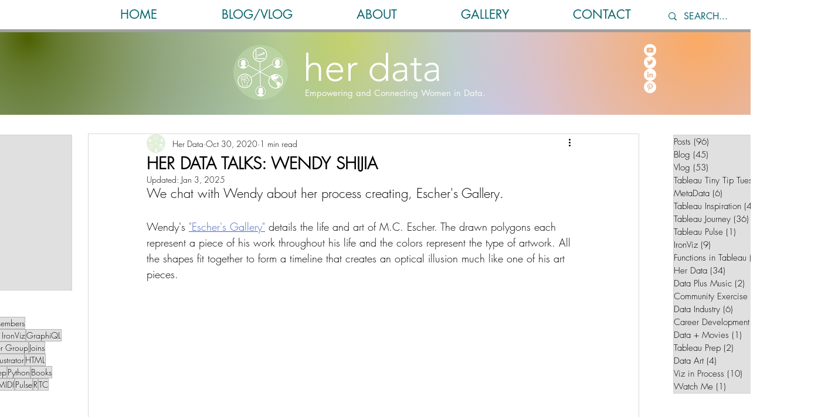

--- FILE ---
content_type: text/javascript; charset=utf-8
request_url: https://d.bablic.com/snippet/5fa2b2f7234f0b0001299050.js?version=3.9
body_size: -45
content:
// Error: conf file does not have enough elements for site: 5fa2b2f7234f0b0001299050